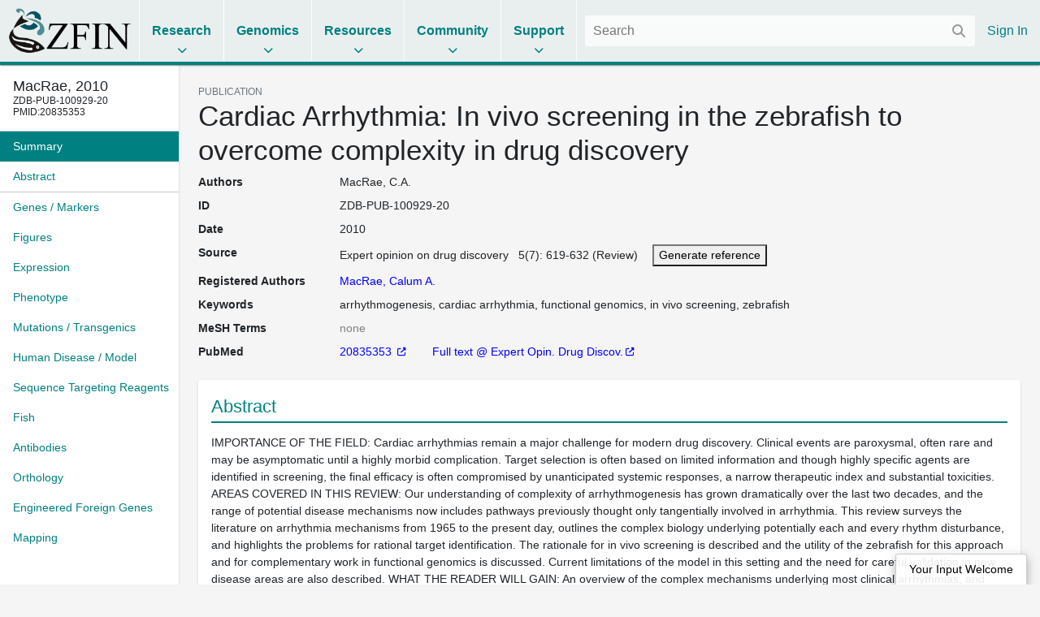

--- FILE ---
content_type: text/html;charset=UTF-8
request_url: https://zfin.org/ZDB-PUB-100929-20
body_size: 7722
content:
<!doctype html>
<html lang="en">
    <!-- Server: franklin -->
    <head>
        <meta charset="utf-8">
        <meta http-equiv="x-ua-compatible" content="ie=edge">
        <meta name="viewport" content="width=device-width, initial-scale=1">

        <title>ZFIN Publication: MacRae, 2010</title>

        
            <link rel="canonical" href="https://zfin.org/ZDB-PUB-100929-20" />
        

        <link rel="stylesheet" href="/dist/style.bundle.64051ed01e0171b5c38a.css">

        <script src="https://cdn.jsdelivr.net/npm/jquery@1.12.4/dist/jquery.min.js"></script>
        <script src="/dist/vendor-common.9bdedcbfc813eba213a5.js"></script>
        <script src="/dist/zfin-common.2521144d26f01a0782b8.js"></script>

        
            <link rel="stylesheet" href="/dist/bootstrap.bundle.c8e85f95951c131ae4c2.css">
            <script src="/dist/bootstrap.bf661a8e79035694b1a5.js"></script>
        

        <!-- Google tag (gtag.js) -->
        <script async src="https://www.googletagmanager.com/gtag/js?id=G-R5XJW0QW0Y"></script>
        <script>
            window.dataLayer = window.dataLayer || [];
            function gtag(){dataLayer.push(arguments);}
            gtag('js', new Date());
            gtag('config', 'G-R5XJW0QW0Y');
        </script>

    </head>

    <body class="data-page publication-view nav-title-wrap-break-word show-navigation-counters">
        






















<header>
    <div class="mobile-only">
        <a href="#" class="mobile-menu">
            <i class="fas fa-bars"></i>
        </a>
    </div>

    <div class="logo">
        <a href="/">
            <img alt="The Zebrafish Information Network" src="/images/zfinlogo_lg.gif" title="The Zebrafish Information Network">
        </a>
    </div>

    <ul class="menu menu-collapse list-unstyled">
        <li class="reference">
            <span class="title">Research</span>
            <div class="dropdown">
                <div class="nav-column">
                    <span class="nav-column-header">Search</span>
                    <ul>
                        <li><a href="/action/marker/search">Genes / Clones</a></li>
                        <li><a href="/action/expression/search">Expression</a></li>
                        <li><a href="/action/fish/search">Mutants / Tg</a></li>
                        <li><a href="/action/antibody/search">Antibodies</a></li>
                        <li><a href="/action/ontology/search">Anatomy / GO / Human Disease / Chemical</a></li>
                        <li><a href="/action/publication/search">Publications</a></li>
                    </ul>
                </div>
                <div class="nav-column">
                    <span class="nav-column-header">Data Mining</span>
                    <ul>
                        <li><a href="/downloads">Downloads</a></li>
                        <li><a href="/schemaSpy/index.html">Data Model</a></li>
                        <li>



























    



    
    
<a href="https://www.alliancegenome.org/bluegenes/alliancemine" class="external " target="_blank" rel="noopener noreferrer">AllianceMine</a>
    
</li>
                        <li>



























    



    
    
<a href="https://ensembl.org/biomart/martview" class="external " target="_blank" rel="noopener noreferrer">BioMart</a>
    
</li>
                    </ul>
                </div>
            </div>
        </li>

        <li class="reference">
            <span class="title">Genomics</span>
            <div class="dropdown">
                <div class="nav-column">
                    <span class="nav-column-header">BLAST</span>
                    <ul>
                        <li><a href="/action/blast/blast">ZFIN</a></li>
                        <li>



























    



    
    
<a href="http://www.ensembl.org/Danio_rerio/blastview" class="external " target="_blank" rel="noopener noreferrer">Ensembl</a>
    
</li>
                        <li>



























    



    
    
<a href="http://blast.ncbi.nlm.nih.gov/Blast.cgi?PAGE_TYPE=BlastSearch&BLAST_SPEC=OGP__7955__9557" class="external " target="_blank" rel="noopener noreferrer">NCBI</a>
    
</li>
                        <li>



























    



    
    
<a href="https://genome.ucsc.edu/cgi-bin/hgBlat?command=start" class="external " target="_blank" rel="noopener noreferrer">UCSC</a>
    
</li>
                    </ul>
                </div>
                <div class="nav-column">
                    <span class="nav-column-header">Genome Browsers</span>
                    <ul>

                        
                            
                            

                                <li><a href="/action/api/jbrowse/proxy/jbrowse/?data=data/GRCz12tu">ZFIN</a></li>
                            
                        
                        <li>



























    



    
    
<a href="http://www.ensembl.org/Danio_rerio/" class="external " target="_blank" rel="noopener noreferrer">Ensembl</a>
    
</li>
                        <li>



























    



    
    
<a href="http://vega.sanger.ac.uk/Danio_rerio/" class="external " target="_blank" rel="noopener noreferrer">Vega</a>
    
</li>
                        <li>



























    



    
    
<a href="http://www.ncbi.nlm.nih.gov/projects/genome/assembly/grc/zebrafish/" class="external " target="_blank" rel="noopener noreferrer">GRC</a>
    
</li>
                        <li>



























    



    
    
<a href="http://genome.ucsc.edu/cgi-bin/hgGateway?hgsid=85282730&clade=vertebrate&org=Zebrafish&db=0" class="external " target="_blank" rel="noopener noreferrer">UCSC</a>
    
</li>
                        <li>



























    



    
    
<a href="https://www.ncbi.nlm.nih.gov/genome/gdv/?org=danio-rerio" class="external " target="_blank" rel="noopener noreferrer">NCBI</a>
    
</li>
                    </ul>
                </div>
                <div class="nav-column">
                    <span class="nav-column-header">Resources</span>
                    <ul>
                        <li><a href="https://wiki.zfin.org/display/general/Genomic+Resources+for+Zebrafish">Zebrafish Genomics</a></li>
                        <li><a href="https://wiki.zfin.org/display/general/Other+Databases">Other Genome Databases</a></li>
                    </ul>
                </div>
            </div>
        </li>

        <li class="reference">
            <span class="title">Resources</span>
            <div class="dropdown">
                <div class="nav-column">
                    <span class="nav-column-header">General</span>
                    <ul>
                        <li><a href="/zf_info/zfbook/zfbk.html">The Zebrafish Book</a></li>
                        <li><a href="https://wiki.zfin.org/display/prot">Protocol Wiki</a></li>
                        <li><a href="https://wiki.zfin.org/display/AB">Antibody Wiki</a></li>
                        <li><a href="https://wiki.zfin.org/display/general/Anatomy+Atlases+and+Resources">Anatomy Atlases</a></li>
                        <li><a href="https://wiki.zfin.org/display/general/Educational+Resources">Resources for Students and Educators</a></li>
                    </ul>
                </div>
                <div class="nav-column">
                    <span class="nav-column-header">Zebrafish Programs</span>
                    <ul>
                        <li>



























    



    
    
<a href="http://www.zf-health.org/" class="external " target="_blank" rel="noopener noreferrer">ZF-Health</a>
    
</li>
                        <li><a href="https://wiki.zfin.org/display/general/Zebrafish+Programs#husbandry">Husbandry Resources</a></li>
                        <li><a href="https://wiki.zfin.org/display/general/Zebrafish+Programs">More...</a></li>
                    </ul>
                </div>
                <div class="nav-column">
                    <span class="nav-column-header">Resource Centers</span>
                    <ul>
                        <li>



























    



    
    
<a href="http://zebrafish.org" class="external " target="_blank" rel="noopener noreferrer">Zebrafish International Resource Center (ZIRC)</a>
    
</li>
                        <li>



























    



    
    
<a href="http://www.zfish.cn/" class="external " target="_blank" rel="noopener noreferrer">China Zebrafish Resource Center (CZRC)</a>
    
</li>
                        <li>



























    



    
    
<a href="https://www.ezrc.kit.edu/" class="external " target="_blank" rel="noopener noreferrer">European Zebrafish Resource Center (EZRC)</a>
    
</li>
                    </ul>
                </div>
            </div>
        </li>

        <li class="reference">
            <span class="title">Community</span>
            <div class="dropdown">
                <div class="nav-column">
                    <span class="nav-column-header">Announcements</span>
                    <ul>
                        <li><a href="https://wiki.zfin.org/display/news">News</a></li>
                        <li><a href="https://wiki.zfin.org/display/meetings">Meetings</a></li>
                        <li><a href="https://wiki.zfin.org/display/jobs/Zebrafish-Related+Job+Announcements">Jobs</a></li>
                        <li><a href="https://community.alliancegenome.org/categories">Alliance Community Forum</a></li>
                    </ul>
                </div>
                <div class="nav-column">
                    <span class="nav-column-header">Search</span>
                    <ul>
                        <li><a href="/action/profile/person/search">People</a></li>
                        <li><a href="/action/profile/lab/search">Labs</a></li>
                        <li><a href="/action/profile/company/search">Companies</a></li>
                    </ul>
                </div>
                <div class="nav-column">
                    <span class="nav-column-header">Societies</span>
                    <ul>
                        <li>



























    



    
    
<a href="https://www.izfs.org" class="external " target="_blank" rel="noopener noreferrer">International Zebrafish Society (IZFS)</a>
    
</li>
                        <li>



























    



    
    
<a href="https://www.zdmsociety.org" class="external " target="_blank" rel="noopener noreferrer">Zebrafish Disease Models Society (ZDMS)</a>
    
</li>
                        <li>



























    



    
    
<a href="https://genetics-gsa.org" class="external " target="_blank" rel="noopener noreferrer">Genetics Society of America (GSA)</a>
    
</li>
                        <li>



























    



    
    
<a href="https://zhaonline.org" class="external " target="_blank" rel="noopener noreferrer">Zebrafish Husbandry Association</a>
    
</li>
                    </ul>
                </div>
            </div>
        </li>

        <li class="reference">
            <span class="title">Support</span>
            <div class="dropdown">
                <div class="nav-column">
                    <span class="nav-column-header">Nomenclature</span>
                    <ul class="list-unstyled">
                        <li><a href="https://wiki.zfin.org/display/general/ZFIN+Zebrafish+Nomenclature+Conventions">Nomenclature Conventions</a></li>
                        <li><a href="/action/feature/line-designations">Line Designations</a></li>
                        <li><a href="/action/feature/wildtype-list">Wild-Type Lines</a></li>
                        <li><a href="/action/nomenclature/gene-name">Submit a Proposed Gene Name</a></li>
                        <li><a href="/action/nomenclature/line-name">Submit a Proposed Mutant/Tg Line Name</a></li>
                    </ul>
                </div>
                <div class="nav-column">
                    <span class="nav-column-header">Publications</span>
                    <ul>
                        <li><a href="/zf_info/author_guidelines.html">Guidelines for Authors</a></li>
                        <li><a href="/action/zebrashare">Zebrashare</a></li>
                        <li><a href="https://wiki.zfin.org/display/general/ZFIN+Database+Information">Citing ZFIN</a></li>
                    </ul>
                </div>
                <div class="nav-column">
                    <span class="nav-column-header">Using ZFIN</span>
                    <ul>
                        <li><a href="https://wiki.zfin.org/display/general/ZFIN+Tips">Help & Tips</a></li>
                        <li><a href="/zf_info/glossary.html">Glossary</a></li>
                        <li><a href="http://wiki.zfin.org/display/general/ZFIN+Single+Box+Search+Help">Single Box Search Help</a></li>
                        <li><a href="/action/submit-data">Submit Data</a></li>
                        <li><a href="https://wiki.zfin.org/display/general/WARRANTY+AND+LIABILITY+DISCLAIMER%2C+OWNERSHIP%2C+AND+LIMITS+ON+USE">Terms of Use</a></li>
                    </ul>
                </div>
                <div class="nav-column">
                    <span class="nav-column-header">About Us</span>
                    <ul>
                        <li><a href="https://wiki.zfin.org/display/general/ZFIN+Database+Information">About ZFIN</a></li>
                        <li><a href="https://wiki.zfin.org/display/general/ZFIN+Contact+Information">Contact Information</a></li>
                        <li><a href="/action/infrastructure/annual-stats-view">Statistics</a></li>
                        <li><a href="/zf_info/news/committees.html">Committees</a></li>
                        <li><a href="https://wiki.zfin.org/display/jobs/ZFIN+Jobs">Jobs at ZFIN</a></li>
                    </ul>
                </div>
            </div>
        </li>

        
    </ul>

    <div class="right">
        
        <div class="search">
            <form class="fs-autocomplete" method="GET" action="/search">
                <input placeholder="Search" name="q" autocomplete="off" type="text">
                <button class="input-overlay-button" type="submit">
                    <i class="fas fa-search"></i>
                </button>
            </form>
        </div>
        <ul class="menu list-unstyled">
            
                
                
                    <li class="no-border">
                        <a href="/action/login">Sign In</a>
                    </li>
                
            
        </ul>
    </div>
</header>

        <main>
            
    <div class="d-flex h-100">
        <div class="data-page-nav-container">
            <ul class="nav nav-pills flex-column">
                
                    <li class="nav-item w-100">
                        <h5 class="p-3 m-0 border-bottom text-truncate back-to-top-link">
                            <a href="#" class="back-to-top-link" title="Back to top">
                                <div data-toggle="tooltip" data-placement="bottom" title="MacRae, C.A. (2010) Cardiac Arrhythmia: In vivo screening in the zebrafish to overcome complexity in drug discovery. Expert opinion on drug discovery. 5(7):619-632">
                MacRae, 2010
        </div>
                            </a>
                            
                                <div style="font-size: 12px">
                ZDB-PUB-100929-20
            <br/>PMID:20835353
        </div>
                            
                        </h5>
                    </li>
                



                
                    
                    
                        
                            































<li class="nav-item " role="presentation">
    <a class="nav-link pr-2" href="#summary">
        <span class="nav-text">Summary</span>
        
    </a>
</li>

                        
                            




























    




<li class="nav-item border-bottom" role="presentation">
    <a class="nav-link pr-2" href="#abstract">
        <span class="nav-text">Abstract</span>
        
    </a>
</li>

                        
                            































<li class="nav-item " role="presentation">
    <a class="nav-link pr-2" href="#genes---markers">
        <span class="nav-text">Genes / Markers</span>
        
    </a>
</li>

                        
                            































<li class="nav-item " role="presentation">
    <a class="nav-link pr-2" href="#figures">
        <span class="nav-text">Figures</span>
        
    </a>
</li>

                        
                            































<li class="nav-item " role="presentation">
    <a class="nav-link pr-2" href="#expression">
        <span class="nav-text">Expression</span>
        
    </a>
</li>

                        
                            































<li class="nav-item " role="presentation">
    <a class="nav-link pr-2" href="#phenotype">
        <span class="nav-text">Phenotype</span>
        
    </a>
</li>

                        
                            































<li class="nav-item " role="presentation">
    <a class="nav-link pr-2" href="#mutations---transgenics">
        <span class="nav-text">Mutations / Transgenics</span>
        
    </a>
</li>

                        
                            































<li class="nav-item " role="presentation">
    <a class="nav-link pr-2" href="#human-disease---model">
        <span class="nav-text">Human Disease / Model</span>
        
    </a>
</li>

                        
                            































<li class="nav-item " role="presentation">
    <a class="nav-link pr-2" href="#sequence-targeting-reagents">
        <span class="nav-text">Sequence Targeting Reagents</span>
        
    </a>
</li>

                        
                            































<li class="nav-item " role="presentation">
    <a class="nav-link pr-2" href="#fish">
        <span class="nav-text">Fish</span>
        
    </a>
</li>

                        
                            































<li class="nav-item " role="presentation">
    <a class="nav-link pr-2" href="#antibodies">
        <span class="nav-text">Antibodies</span>
        
    </a>
</li>

                        
                            































<li class="nav-item " role="presentation">
    <a class="nav-link pr-2" href="#orthology">
        <span class="nav-text">Orthology</span>
        
    </a>
</li>

                        
                            































<li class="nav-item " role="presentation">
    <a class="nav-link pr-2" href="#engineered-foreign-genes">
        <span class="nav-text">Engineered Foreign Genes</span>
        
    </a>
</li>

                        
                            































<li class="nav-item " role="presentation">
    <a class="nav-link pr-2" href="#mapping">
        <span class="nav-text">Mapping</span>
        
    </a>
</li>

                        
                    
                
            </ul>
        </div>

        <div class="data-page-content-container">
            
            
        <div id="summary">
            <div class="small text-uppercase text-muted">PUBLICATION</div>
            <h1>Cardiac Arrhythmia: In vivo screening in the zebrafish to overcome complexity in drug discovery</h1>
            
























<script type="text/javascript">
    jQuery(document).ready(function () {
        var $overlay = jQuery("#generate-reference-overlay"), $triggerButton = jQuery("#generate-reference-button");
        $overlay.appendTo(jQuery("body"));
        $overlay.on(jQuery.modal.CLOSE, function () {
        });
        $triggerButton.click(function (evt) {
            evt.preventDefault();
            $overlay.modal({
                fadeDuration: 100
            });
        });
    });
</script>























<dl class="row">
    
    

































    
    
        <dt class="col-sm-2 mb-sm-2 attribute-list-item-dt">Authors </dt>
    


<dd class="col-sm-10 mb-sm-10 attribute-list-item-dd">
    
        
        MacRae, C.A.
    
    
    
</dd>


    

































    
    
        <dt class="col-sm-2 mb-sm-2 attribute-list-item-dt">ID </dt>
    


<dd class="col-sm-10 mb-sm-10 attribute-list-item-dd">
    
    
        <span class="__react-root" id="CopyTarget">
        ZDB-PUB-100929-20
    </span>
    
</dd>


    

































    
    
        <dt class="col-sm-2 mb-sm-2 attribute-list-item-dt">Date </dt>
    


<dd class="col-sm-10 mb-sm-10 attribute-list-item-dd">
    
        
        2010
    
    
    
</dd>


    

































    
    
        <dt class="col-sm-2 mb-sm-2 attribute-list-item-dt">Source </dt>
    


<dd class="col-sm-10 mb-sm-10 attribute-list-item-dd">
    
        
        Expert opinion on drug discovery
        &nbsp;
        5(7):
        619-632 (Review)

        <span style="padding-left: 1em;">
                    <a href="#" id="generate-reference-button" rel="#generate-reference-overlay"><button>Generate reference</button></a>
                </span>
    
    
    
</dd>


    

































    
    
        <dt class="col-sm-2 mb-sm-2 attribute-list-item-dt">Registered Authors </dt>
    


<dd class="col-sm-10 mb-sm-10 attribute-list-item-dd">
    
        
        <a href="/ZDB-PERS-001205-3" class="person-link" >MacRae, Calum A.</a>
    
    
    
</dd>


    

































    
    
        <dt class="col-sm-2 mb-sm-2 attribute-list-item-dt">Keywords </dt>
    


<dd class="col-sm-10 mb-sm-10 attribute-list-item-dd">
    
        
        
            
                arrhythmogenesis, cardiac arrhythmia, functional genomics, in vivo screening, zebrafish
            
            
        
    
    
    
</dd>


    

    

































    
    
        <dt class="col-sm-2 mb-sm-2 attribute-list-item-dt">MeSH Terms </dt>
    


<dd class="col-sm-10 mb-sm-10 attribute-list-item-dd">
    
        
        
            
            <span class="no-data-tag">none</span>
        
    
    
    
</dd>


    

































    
    
        <dt class="col-sm-2 mb-sm-2 attribute-list-item-dt">PubMed </dt>
    


<dd class="col-sm-10 mb-sm-10 attribute-list-item-dd">
    
        
        
            
                <a href="http://www.ncbi.nlm.nih.gov:80/entrez/query.fcgi?cmd=search&db=PubMed&dopt=Abstract&term=20835353">
                        20835353
                </a>
            
            
        
        <span style="padding-left: 2em;">
                    
























     <a href="http://dx.doi.org/10.1517/17460441.2010.492826"> Full text @ Expert Opin. Drug Discov.</a>

                </span>
    
    
    
</dd>


    

    



</dl>


<div class="jq-modal" id="generate-reference-overlay" style="width: auto; height: auto; padding: 15px 15px;">
    <div class="popup-content">
        <div class="popup-header">
            Citation
        </div>
        <div class="popup-body" id="generate-reference-body">
            MacRae, C.A. (2010) Cardiac Arrhythmia: In vivo screening in the zebrafish to overcome complexity in drug discovery. Expert opinion on drug discovery. 5(7):619-632.
        </div>
    </div>
</div>

        </div>

        


































    



    






    <section class="section " id="abstract">
        
            <div class="heading">
                
                    
                        Abstract
                    
                    
                
                
            </div>
        
        

























    
        
            
            



































 


    

    
        
    





<div class="summary ">
    

    
        
                IMPORTANCE OF THE FIELD: Cardiac arrhythmias remain a major challenge for modern drug discovery. Clinical events are paroxysmal, often rare and may be asymptomatic until a highly morbid complication. Target selection is often based on limited information and though highly specific agents are identified in screening, the final efficacy is often compromised by unanticipated systemic responses, a narrow therapeutic index and substantial toxicities.

AREAS COVERED IN THIS REVIEW: Our understanding of complexity of arrhythmogenesis has grown dramatically over the last two decades, and the range of potential disease mechanisms now includes pathways previously thought only tangentially involved in arrhythmia. This review surveys the literature on arrhythmia mechanisms from 1965 to the present day, outlines the complex biology underlying potentially each and every rhythm disturbance, and highlights the problems for rational target identification. The rationale for in vivo screening is described and the utility of the zebrafish for this approach and for complementary work in functional genomics is discussed. Current limitations of the model in this setting and the need for careful validation in new disease areas are also described.

WHAT THE READER WILL GAIN: An overview of the complex mechanisms underlying most clinical arrhythmias, and insight into the limits of ion channel conductances as drug targets. An introduction to the zebrafish as a model organism, in particular for cardiovascular biology. Potential approaches to overcoming the hurdles to drug discovery in the face of complex biology including in vivo screening of zebrafish genetic disease models.

TAKE HOME MESSAGE: In vivo screening in faithful disease models allows the effects of drugs on integrative physiology and disease biology to be captured during the screening process, in a manner agnostic to potential drug target or targets. This systematic strategy bypasses current gaps in our understanding of disease biology, but emphasizes the importance of the rigor of the disease model.
            
    
</div>


        
        
    
    

    </section>



        


































    



    








        


































    



    






    <section class="section " id="genes---markers">
        
            <div class="heading">
                
                    
                        Genes / Markers
                    
                    
                
                
            </div>
        
        

























    
        
            
            <div class="__react-root __use-navigation-counter" id="PublicationMarkerTable__0"
                 data-url="/action/api/publication/ZDB-PUB-100929-20/marker"
                 data-title="Genes / Markers"
            ></div>
        
        
    
    

    </section>



        


































    



    








        


































    



    






    <section class="section " id="figures">
        
            <div class="heading">
                
                    
                        Figures
                    
                    
                
                <a class="popup-link info-popup-link" href="/ZFIN/help_files/expression_help.html"></a>
            </div>
        
        

























    
        
            
            <div class="__react-root __use-navigation-counter" id="PublicationFigureDisplay"
                 data-title="Figures"
                 data-images-json="[]"
                 data-publication-id="ZDB-PUB-100929-20"
            ></div>
            
        
        
    
    

    </section>



        


































    



    






    <section class="section " id="expression">
        
            <div class="heading">
                
                    
                        Expression
                    
                    
                
                
            </div>
        
        

























    
        
            
            <div class="__react-root __use-navigation-counter" id="FigureExpressionTable"
                 data-url="/action/api/publication/ZDB-PUB-100929-20/expression"
                 data-title="Expression"
            ></div>
        
        
    
    

    </section>



        


































    



    






    <section class="section " id="phenotype">
        
            <div class="heading">
                
                    
                        Phenotype
                    
                    
                
                
            </div>
        
        

























    
        
            
            <div class="__react-root __use-navigation-counter" id="FigurePhenotypeTable"
                 data-url="/action/api/publication/ZDB-PUB-100929-20/phenotype"
                 data-title="Phenotype"
            ></div>
        
        
    
    

    </section>



        


































    



    






    <section class="section " id="mutations---transgenics">
        
            <div class="heading">
                
                    
                        Mutations / Transgenics
                    
                    
                
                
            </div>
        
        

























    
        
            
            <div class="__react-root __use-navigation-counter" id="PublicationMutationTable"
                 data-url="/action/api/publication/ZDB-PUB-100929-20/features"
                 data-title="Mutations / Transgenics"
            ></div>
        
        
    
    

    </section>



        


































    



    






    <section class="section " id="human-disease---model">
        
            <div class="heading">
                
                    
                        Human Disease / Model
                    
                    
                
                
            </div>
        
        

























    
        
            
            <div class="__react-root __use-navigation-counter" id="PublicationDiseaseTable"
                 data-url="/action/api/publication/ZDB-PUB-100929-20/diseases"
                 data-title="Human Disease / Model"
            ></div>
        
        
    
    

    </section>



        


































    



    






    <section class="section " id="sequence-targeting-reagents">
        
            <div class="heading">
                
                    
                        Sequence Targeting Reagents
                    
                    
                
                
            </div>
        
        

























    
        
            
            <div class="__react-root __use-navigation-counter" id="StrTable"
                 data-url="/action/api/publication/ZDB-PUB-100929-20/strs"
                 data-title="Sequence Targeting Reagents"
            ></div>
        
        
    
    

    </section>



        


































    



    






    <section class="section " id="fish">
        
            <div class="heading">
                
                    
                        Fish
                    
                    
                
                
            </div>
        
        

























    
        
            
            <div class="__react-root __use-navigation-counter" id="PublicationFishTable"
                 data-url="/action/api/publication/ZDB-PUB-100929-20/fish"
                 data-title="Fish"
            ></div>
        
        
    
    

    </section>



        


































    



    






    <section class="section " id="antibodies">
        
            <div class="heading">
                
                    
                        Antibodies
                    
                    
                
                <a class="popup-link info-popup-link" href="/action/marker/note/antibodies"></a>
            </div>
        
        

























    
        
            
            <div class="__react-root __use-navigation-counter" id="AntibodyTable"
                 data-url="/action/api/publication/ZDB-PUB-100929-20/antibodies"
                 data-title="Antibodies"
            ></div>
        
        
    
    

    </section>



        


































    



    






    <section class="section " id="orthology">
        
            <div class="heading">
                
                    
                        Orthology
                    
                    
                
                
            </div>
        
        

























    
        
            
            <div class="__react-root __use-navigation-counter" id="PublicationOrthologyTable"
                 data-url="/action/api/publication/ZDB-PUB-100929-20/orthology"
                 data-title="Orthology"
            ></div>
        
        
    
    

    </section>



        


































    



    






    <section class="section " id="engineered-foreign-genes">
        
            <div class="heading">
                
                    
                        Engineered Foreign Genes
                    
                    
                
                
            </div>
        
        

























    
        
            
            <div class="__react-root __use-navigation-counter" id="PublicationMarkerTable__1"
                 data-url="/action/api/publication/ZDB-PUB-100929-20/efgs"
                 data-title="Engineered Foreign Genes"
            ></div>
        
        
    
    

    </section>



        


































    



    






    <section class="section " id="mapping">
        
            <div class="heading">
                
                    
                        Mapping
                    
                    
                
                
            </div>
        
        

























    
        
            
            <div class="__react-root __use-navigation-counter" id="PublicationMappingTable"
                 data-url="/action/api/publication/ZDB-PUB-100929-20/mapping"
                 data-title="Mapping"
            ></div>
        
        
    
    

    </section>



        


































    



    








        


































    



    








    
        </div>
    </div>

    <script src="/dist/react.332e8e533a0673c624fe.js"></script>

        </main>
        






















<footer>
    <div class="footer-row">
        <div class="footer-contact">
            <img src="/images/ZfinWordmarkWhite.gif">

            <div>The Zebrafish Information Network</div>

            <div class="contact-info">
                <div class="contact-icon"><i class="fas fa-fw fa-map-marker-alt"></i></div>
                <div class="contact-details">
                    <address>
                        5291 University of Oregon<br>
                        Eugene, OR 97403-5291
                    </address>
                </div>
            </div>

            


























    




<a href="mailto:zfinadmn@zfin.org">
                <div class="contact-info">
                    <div class="contact-icon"><i class="fas fa-fw fa-envelope"></i></div>
                    <div class="contact-details">zfinadmn@zfin.org</div>
                </div>
            </a>

            <a class="no-icon" href="https://bsky.app/profile/zfinmod.bsky.social">
                <div class="contact-info">
                    <div class="contact-icon"><i class="fab fa-fw fa-bluesky"></i></div>
                    <div class="contact-details">@zfinmod.bsky.social</div>
                </div>
            </a>
        </div>

        <div class="footer-nav">
            <div class="nav-column">
                <div class="nav-column-header">Search</div>
                <ul>
                    <li><a href="/action/marker/search">Genes / Clones</a></li>
                    <li><a href="/action/expression/search">Expression</a></li>
                    <li><a href="/action/fish/search">Mutants / Tg</a></li>
                    <li><a href="/action/antibody/search">Antibodies</a></li>
                    <li><a href="/action/ontology/search">Anatomy / GO / Human Disease</a></li>
                    <li><a href="/action/publication/search">Publications</a></li>
                </ul>
            </div>

            <div class="nav-column">
                <div class="nav-column-header">Data</div>
                <ul>
                    <li><a href="/downloads">Downloads</a></li>
                    <li><a href="/action/submit-data">Submit Data</a></li>
                </ul>

                <div class="nav-column-header">Resources</div>
                <ul>
                    <li><a href="/zf_info/zfbook/zfbk.html">The Zebrafish Book</a></li>
                    <li><a href="http://zebrafish.org">ZIRC</a></li>
                </ul>

                <div class="nav-column-header">Genomics</div>
                <ul>
                    <li><a href="/action/blast/blast">BLAST</a></li>
                    
                        
                        

                            <li><a href="/action/api/jbrowse/proxy/jbrowse/?data=data/GRCz12tu">ZFIN</a></li>
                        
                    
                </ul>
            </div>

            <div class="nav-column">
                <div class="nav-column-header">Community</div>
                <ul>
                    <li><a href="https://wiki.zfin.org/display/news">News</a></li>
                    <li><a href="https://wiki.zfin.org/display/meetings">Meetings</a></li>
                    <li><a href="https://wiki.zfin.org/display/jobs/Zebrafish-Related+Job+Announcements">Jobs</a></li>
                    <li><a href="https://community.alliancegenome.org/categories">Alliance Community Forum</a></li>
                    <li><a href="/action/profile/person/search">People</a></li>
                    <li><a href="/action/profile/lab/search">Labs</a></li>
                    <li><a href="/action/profile/company/search">Companies</a></li>
                </ul>
            </div>

            <div class="nav-column">
                <div class="nav-column-header">Support</div>
                <ul>
                    <li><a href="https://wiki.zfin.org/display/general/ZFIN+Tips">Help & Tips</a></li>
                    <li><a href="/zf_info/glossary.html">Glossary</a></li>
                    <li><a href="https://wiki.zfin.org/display/general/ZFIN+Single+Box+Search+Help">Single Box Search</a></li>
                    <li><a href="https://wiki.zfin.org/display/general/ZFIN+Database+Information">About ZFIN</a></li>
                    <li><a href="https://wiki.zfin.org/display/general/ZFIN+Database+Information">Citing ZFIN</a></li>
                    <li><a href="https://wiki.zfin.org/display/general/ZFIN+Contact+Information">Contact Information</a></li>
                    <li><a href="https://zfin.atlassian.net/wiki/spaces/jobs/pages/2996503058/ZFIN+Jobs">Jobs at ZFIN</a></li>
                </ul>
            </div>
        </div>
    </div>

    <div class="footer-row copyright-row">
        <div>
            <a class="no-icon" href="http://www.uoregon.edu/"><img src="/images/UOSignature-WHT.png"></a>
            <a class="no-icon" href="http://www.alliancegenome.org/"><img src="/images/AllianceLogoWhite.png"></a>
            <a class="no-icon" href="https://globalbiodata.org/scientific-activities/global-core-biodata-resources"><img id="gcbr-logo" src="/images/GCBR-Logo-Light-Foreground-Transparent.svg"></a>
        </div>
        <div class="nav-column right-align">
            <div class="nowrap">&copy; 1994&ndash;2026 University of Oregon</div>
            <div><a href="https://wiki.zfin.org/display/general/WARRANTY+AND+LIABILITY+DISCLAIMER%2C+OWNERSHIP%2C+AND+LIMITS+ON+USE">Terms of Use</a></div>
            <div><small>ZFIN logo designed by Kari Pape</small></div>
            <div style="max-width: 450px"><small>Home page banner reprinted from Hearing Research, 341, Monroe, J.D. et al., Hearing sensitivity differs between zebrafish lines used in auditory research, 220-231, Copyright (2016) with permission from Elsevier</small></div>
        </div>
    </div>
</footer>

        





















<button id="input-welcome-button" rel="#input-welcome-overlay">Your Input Welcome</button>

<div class="jq-modal" id="input-welcome-overlay">
    <div class="popup-content">
        <div class="popup-header">
            Your Input Welcome
        </div>
        <div class="popup-body" id="input-welcome-body">
            <form id="input-welcome-form">
                We welcome your input and comments. Please use this form to recommend updates to the information in ZFIN. We
                appreciate as much detail as possible and references as appropriate. We will review your comments promptly.
                <div id="input-welcome-form-controls">
                    <div id="input-welcome-validate">
                        Please check the highlighted fields and try again.
                    </div>
                    <div class="control">
                        <label for="input-welcome-name">Name:</label>
                        <input type="text" id="input-welcome-name" name="yiw-name" />
                    </div>
                    <div class="control">
                        <label for="input-welcome-institution">Institution:</label>
                        <input type="text" id="input-welcome-institution" name="yiw-institution" />
                    </div>
                    <div class="control">
                        <label for="input-welcome-email">Email address:</label>
                        <input type="text" id="input-welcome-email" name="yiw-email" />
                    </div>
                    
                    <div class="control" id="input-welcome-email2-ctrl">
                        <label for="input-welcome-email2">Please leave blank:</label>
                        <input type="text" id="input-welcome-email2" name="email" autocomplete="off"/>
                    </div>
                    <div class="control">
                        <label for="input-welcome-subject">Subject:</label>
                        <input type="text" id="input-welcome-subject" name="yiw-subject" />
                    </div>
                    <div class="control">
                        <label for="input-welcome-comments">Comments:</label>
                        <textarea id="input-welcome-comments" name="yiw-comments"></textarea>
                    </div>
                    <div class="control" style="padding-left: 135px; height: 80px;">
                        <altcha-widget id="altcha-widget" challengeurl="/action/altcha/challenge"></altcha-widget>
                    </div>
                    <div class="control">
                        <button id="input-welcome-submit" type="submit" disabled>Send your comments</button>
                    </div>
                </div>
            </form>
            <div id="input-welcome-success-message">
                Thank you for submitting comments. Your input has been emailed to ZFIN curators who may contact you if
                additional information is required.
            </div>
            <div id="input-welcome-error-message">
                Oops. Something went wrong. Please try again later.
            </div>
        </div>
    </div>
</div>

<script async defer src="https://cdn.jsdelivr.net/npm/altcha/dist/altcha.min.js" type="module"></script>
<script>
    document.addEventListener('DOMContentLoaded', () => {
        document.querySelector("#altcha-widget").addEventListener("statechange", (ev) => {
            if (ev.detail.state === "verified") {
                document.querySelector("#input-welcome-submit").disabled = false;
            }
        });
    });
</script>

    </body>
</html>



--- FILE ---
content_type: text/javascript
request_url: https://zfin.org/dist/3592.2417f22dc77f84200a2d.js
body_size: 4553
content:
"use strict";(self.webpackChunk=self.webpackChunk||[]).push([[3592,9007],{58208:(e,n,t)=>{t.d(n,{c:()=>i});var r=t(85668),a=t(40900),c=t.n(a),o=function(e){var n=e.children,t=e.semicolon,a=void 0!==t&&t;return r.createElement("ul",{className:"comma-separated ".concat(a?"semicolon":"")},r.Children.map(n,(function(e,n){return[r.createElement("li",{key:n},e)," "]})))};o.propTypes={children:c().node,semicolon:c().bool};const i=o},12180:(e,n,t)=>{t.d(n,{c:()=>o});var r=t(85668),a=t(40900),c=function(e){var n=e.href,t=e.className,a=e.children;return n&&0===n.indexOf("http")&&!1===n.includes("zfin.org")?r.createElement("a",{href:n,className:"external"+(t?" "+t:""),target:"_blank",rel:"noopener noreferrer"},a):r.createElement("a",{href:n,className:t?" "+t:""},a)};c.propTypes={href:a.string,className:a.string,children:a.node};const o=c},1851:(e,n,t)=>{t.d(n,{c:()=>i});var r=t(85668),a=t(98773),c=[{className:"",types:["EXP","TERM"]},{className:"construct",types:["ETCONSTRCT","GTCONSTRCT","PTCONSTRCT","TGCONSTRCT"]},{className:"genedom",types:["GENE","GENEFAMILY","GENEP","LINCRNAG","LNCRNAG","MIRNAG","NCRNAG","PIRNAG","RRNAG","SCRNAG","SNORNAG","SRPRNAG","TRNAG","BINDSITE","BR","DNAMO","EBS","EMR","ENHANCER","HMR","LCR","LIGANDBS","MDNAB","NCBS","NCCR","NUCMO","PROMOTER","PROTBS","RNAMO","RR","TFBS","TLNRR","TRR"]}],o=function(e){var n,t=e.entity,a="",o="",i=t.zdbID||"",l=i.match(/^ZDB-([A-Za-z_]+)-/);if(l){o=l[1];for(var s=0,u=Object.values(c);s<u.length;s++){var d=u[s];if(d.types.indexOf(o)>=0){a=d.className;break}}}else console.warn("zdbID match failed on "+i),a="entity-abbreviation-error";return n=["ETCONSTRCT","GTCONSTRCT","PTCONSTRCT","TGCONSTRCT","ATB"].includes(o)?t.name:["FISH"].includes(o)?t.name||"":["EXP"].includes(o)?t.conditions||"":["TERM"].includes(o)?t.termName||"":t.abbreviation||"",r.createElement("span",{className:a,dangerouslySetInnerHTML:{__html:n}})};o.propTypes={entity:a.eU};const i=o},50964:(e,n,t)=>{t.d(n,{c:()=>i});var r=t(85668),a=t(1851),c=t(98773),o=function(e){var n=e.entity;return r.createElement("a",{href:"/".concat(n.zdbID)},r.createElement(a.c,{entity:n}))};o.propTypes={entity:c.eU};const i=o},64112:(e,n,t)=>{t.d(n,{c:()=>d});var r=t(85668),a=t(40900),c=t.n(a),o=t(58208),i=t(1851),l=t(50964),s=t(98773),u=function(e){var n=e.entities,t=e.focusEntityId;return r.createElement(o.c,null,n&&n.map((function(e){return t&&e.zdbID===t?r.createElement(i.c,{key:e.zdbID,entity:e}):r.createElement(l.c,{key:e.zdbID,entity:e})})))};u.propTypes={entities:c().arrayOf(s.eU),focusEntityId:c().string};const d=u},88155:(e,n,t)=>{t.d(n,{Gm:()=>a.c,MR:()=>r.c});t(1851);var r=t(50964),a=t(64112)},49007:(e,n,t)=>{t.r(n),t.d(n,{default:()=>u});var r=t(85668),a=t(40900),c=t.n(a),o=t(8676);const i=function(e){var n=e.name,t=e.code,a=e.publications,c=e.orthoID;return 1===a.length?r.createElement("span",null,n," (",r.createElement("a",{href:"/".concat(a[0])},"1"),") "):r.createElement("span",null,n," (",r.createElement("a",{href:"/action/ortholog/".concat(c,"/citation-list?evidenceCode=").concat(t)},a.length),")")};var l=t(12180),s=function(e){var n=e.geneId,t=[{label:"Species",content:function(e){return e.orthologousGene.organism},width:"70px"},{label:"Symbol",content:function(e){return e.symbol},width:"70px"},{label:"Chromosome",content:function(e){return e.chromosome},width:"100px"},{label:"Accession #",content:function(e){return e.orthologousGeneReference.map((function(e){return r.createElement("div",{key:e.accession.url},r.createElement(l.c,{href:e.accession.url},e.accession.name))}))},width:"215px"},{label:"Evidence",content:function(e){return e.evidence&&e.evidence.map((function(n){return r.createElement("div",{key:n.code},r.createElement(i,{name:n.name,code:n.code,publications:n.pubIds,orthoID:e.zdbID}))}))},width:"200px"}];return r.createElement(o.cp,{columns:t,dataUrl:"/action/api/marker/".concat(n,"/orthologs"),pagination:!1,rowKey:function(e){return e.zdbID}})};s.propTypes={geneId:c().string};const u=s},93592:(e,n,t)=>{t.r(n),t.d(n,{default:()=>u});var r=t(85668),a=t(40900),c=t.n(a),o=t(8676),i=t(88155),l=t(49007),s=function(e){var n=e.url,t=e.title,a=e.navigationCounter,c=[{label:"Gene",content:function(e){return r.createElement(i.MR,{key:e.marker.zdbID,entity:e.marker})},width:"80px"},{label:"Orthology",content:function(e){return r.createElement(l.default,{geneId:e.marker.zdbID,showDownload:!1})}}];return r.createElement(o.cp,{columns:c,dataUrl:n,rowKey:function(e){return e.zdbID},pagination:!0,onDataLoaded:function(e){a&&a.setCounts&&e.total&&a.setCounts(t,e.total)}})};s.propTypes={url:c().string,title:c().string,navigationCounter:c().shape({setCounts:c().func})};const u=s}}]);